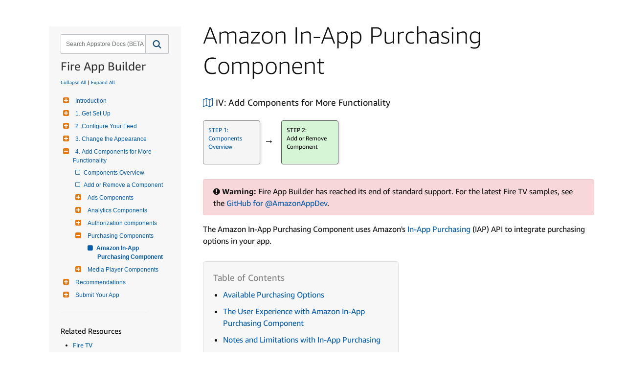

--- FILE ---
content_type: application/javascript
request_url: https://amzndevresources.com/jekyll/js/initialization_scripts.js
body_size: 1739
content:

// initialize navgoco for sidebar
(function($) {
$(function() {
  $("#docnavsidebar").navgoco({
      caretHtml: '',
      accordion: false,
      openClass: 'open',
      save: true,
      cookie: {
          name: 'navgoco',
          expires: false,
          path: '/'
      },
      slide: {
          duration: 300,
          easing: 'swing'
      }
  });
  $("#collapseAll").click(function(e) {
      e.preventDefault();
      $("#docnavsidebar").navgoco('toggle', false);
  });

  $("#expandAll").click(function(e) {
      e.preventDefault();
      $("#docnavsidebar").navgoco('toggle', true);
  });
  //initialize anchorJS
  anchors.add('.docs h2, .docs h3, .docs h4, .docs h5, .docs h6, .docs div.elementTitle');
  //initialize bootstrap tooltips and popovers
  $('[data-toggle="tooltip"]').tooltip();
  $('[data-toggle="popover"]').popover();
});
})(jQuery);

$(document).ready(function() {
if (window.location.href.indexOf("/zh/") > -1) {document.querySelector('#searchbox').style.display = 'none';}
if (window.location.href.indexOf("/ja/") > -1) {document.querySelector('#searchbox').style.display = 'none';}
if (window.location.href.indexOf("/it/") > -1) {document.querySelector('#searchbox').style.display = 'none';}
if (window.location.href.indexOf("/fr/") > -1) {document.querySelector('#searchbox').style.display = 'none';}
if (window.location.href.indexOf("/es/") > -1) {document.querySelector('#searchbox').style.display = 'none';}
if (window.location.href.indexOf("/ex-mx/") > -1) {document.querySelector('#searchbox').style.display = 'none';}
if (window.location.href.indexOf("developer.integ.amazon.com/docs/") > -1) {document.querySelector('#searchbox').style.display = 'block';}
if (window.location.href.indexOf("developer.amazon.com/docs/") > -1) {document.querySelector('#searchbox').style.display = 'block';}
});